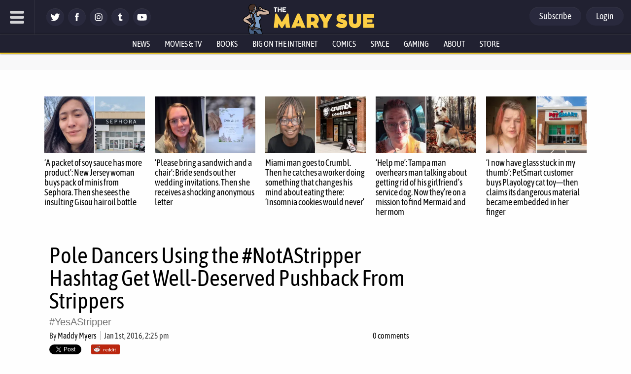

--- FILE ---
content_type: application/javascript; charset=UTF-8
request_url: https://themarysue.disqus.com/count-data.js?1=DISQUSyes-a-stripper
body_size: 253
content:
var DISQUSWIDGETS;

if (typeof DISQUSWIDGETS != 'undefined') {
    DISQUSWIDGETS.displayCount({"text":{"and":"and","comments":{"zero":"0 comments","multiple":"{num} comments","one":"1 comment"}},"counts":[{"id":"DISQUSyes-a-stripper","comments":0}]});
}